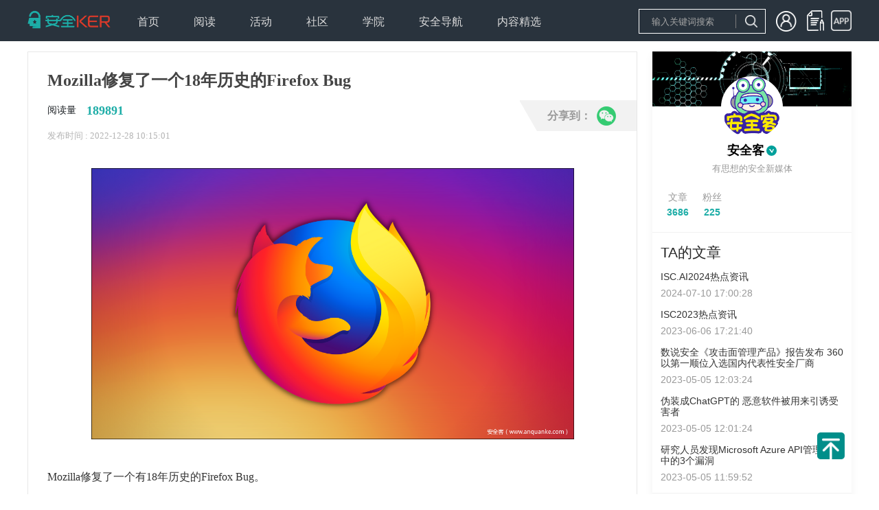

--- FILE ---
content_type: text/html; charset=utf-8
request_url: https://www.anquanke.com/post/id/284749
body_size: 6742
content:
<!DOCTYPE html>
<html>

<head>
  <meta charset="UTF-8">
<meta http-equiv="X-UA-Compatible" content="IE=edge">
<meta name="renderer" content="webkit"/>
<meta name="force-rendering" content="webkit"/>
<meta name="referrer" content="always" />
<meta name="description" content="安全KER - 安全资讯平台" />
<link rel="icon" href="https://s3.ssl.qhres2.com/static/02b5158bbb6adeac.ico" type="image/x-icon" />
<link rel="shortcut icon" href="https://s3.ssl.qhres2.com/static/02b5158bbb6adeac.ico" type="image/x-icon" />
<meta name="keywords"
    content="安全媒体,安全资讯,安全知识, 安全热点,安全招聘,安全趋势,移动安全,网站安全,终端安全,无线安全,工控安全,物联网安全,WEB安全,系统安全,网络安全,区块链安全,安全活动,信息安全,安全预警,安全会议" />

  <title>Mozilla修复了一个18年历史的Firefox Bug-安全KER - 安全资讯平台</title>
  <meta name="description" content="安全KER - 安全资讯平台" />
  <meta name="keywords"
    content="安全媒体,安全资讯,安全知识, 安全热点,安全招聘,安全趋势,移动安全,网站安全,终端安全,无线安全,工控安全,物联网安全,WEB安全,系统安全,网络安全,区块链安全,安全活动,信息安全,安全预警,安全会议" />
  <script>(function(window){
        

function empty() {}

empty();
      })(this);</script>

<link rel="stylesheet" href="https://s1.ssl.qhimg.com/static/d4cec9cd8efbfd10.css">
<link rel="stylesheet" href="https://s1.ssl.qhimg.com/static/a51843d6b82241be,d94674bd62441768,56ce5cef8079a575,e98ec238ee2ffb39,4802c0c382205144,1b5a1fb730023ac8,837278d6b5419b90,c7765696eed0082a,f1af72694eaaa012,683a3fb8c1059410,49838656db94d1e8,ba6e842bd2d94f68,a929f1bafe3273eb,9af1a80d0fb89e1c,d862a00f51adc0b3,409c729e71612781,86af6fd9b93edda6,4259dd4f2283e279,7c59ccb9d3cd9415,c60211756006c43c,8f60519783ce29e3,0dcf6db729973e3e,5f39838e3d3adabf,3f8755b1df1963af,9cb495849e780c9d,f6c764a295c746ab,ebf4b8e2a4618051,1c9f8ac823a5b02a,8101669cb8389279,810b29c6ecc6ef26,7a9446af61fe322b.css">
<script>window._dynamic_deps_={}</script>
</head>

<body>
  <div id='app'><!--[--><div class="_10" style="height:60px;"><div class="g-w"><a class="logo" href="/"></a><div class="_11"><!--[--><div class="item"><div style="cursor:pointer;"><span>首页</span><ul><!--[--><!--]--></ul></div></div><div class="item"><div style=""><span>阅读</span><ul><!--[--><li class="sub-item"><a href=" https://www.anquanke.com/news">安全资讯</a></li><li class="sub-item"><a href="https://www.anquanke.com/knowledge">安全知识</a></li><li class="sub-item"><a href="https://www.anquanke.com/tool">安全工具</a></li><!--]--></ul></div></div><div class="item"><div style="cursor:pointer;"><span>活动</span><ul><!--[--><!--]--></ul></div></div><div class="item"><div style="cursor:pointer;"><span>社区</span><ul><!--[--><!--]--></ul></div></div><div class="item"><div style="cursor:pointer;"><span>学院</span><ul><!--[--><!--]--></ul></div></div><div class="item"><div style="cursor:pointer;"><span>安全导航</span><ul><!--[--><!--]--></ul></div></div><div class="item"><div style="cursor:pointer;"><span>内容精选</span><ul><!--[--><li class="sub-item"><a href="/column/index.html">专栏</a></li><li class="sub-item"><a href="https://www.anquanke.com/subject-list">精选专题</a></li><li class="sub-item"><a href="https://www.anquanke.com/discovery">安全KER季刊</a></li><li class="sub-item"><a href="https://www.anquanke.com/week-list">360网络安全周报</a></li><!--]--></ul></div></div><!--]--></div><!----></div></div><div class="index"><div class="index-main"><div class="_45"><h1>Mozilla修复了一个18年历史的Firefox Bug</h1><div class="read"><p><span class="read-text">阅读量</span><b class="read-num">189891</b></p><!----><!----></div><p class="publish">发布时间 : 2022-12-28 10:15:01</p><div class="_44" style="display:none;"><b class="close">x</b><h5>译文声明</h5><p> 本文是翻译文章<!----><!----></p><!----><p>译文仅供参考，具体内容表达以及含义原文为准。</p></div><div class="content" id="js-article"><html>
<head><meta http-equiv="Content-Type" content="text/html; charset=utf-8"></head>
<body>
<p><img class="alignnone wp-image-284750 aligncenter" alt="" width="703" height="395" data-original="https://p5.ssl.qhimg.com/t011d8c67dfa269f46e.png"></p>
<p>Mozilla修复了一个有18年历史的Firefox Bug。</p>
<p>Bug290125 最早是在2005年4月12日报告的，问题与Firefox 渲染带有::首字符 CSS 伪元素的文本有关，浏览器使用的 Gecko 引擎会忽略任何声明的行高，继承父框的行高。该问题一直被归类为低优先级，直到2022 年12月20日才修复，Firefox 110将包含更新后的代码。目前 Firefox 最新稳定版本是108，110预计将在2023年2月释出。[<a href="https://www.howtogeek.com/856212/mozilla-just-fixed-an-18-year-old-firefox-bug/">阅读原文]</a></p>
</body>
</html></div><div class="_43" style="display:none;"> 本文翻译自 <a href="" target="_blank">原文链接</a>。如若转载请注明出处。 </div><div class="_50" style="display:none;"> 商务合作，文章发布请联系 anquanke@360.cn </div><div class="_49" style="display:none;"><p> 本文由<b>安全客</b>原创发布 </p><p> 转载，请参考<a href="https://www.anquanke.com/note/repost" target="_blank">转载声明</a>，注明出处： <a href="/post/id/284749" target="_blank">https://www.anquanke.com/post/id/284749</a></p><p>安全KER - 有思想的安全新媒体</p></div><div class="_53" style=""><p> 本文转载自: <a href=""></a></p><p> 如若转载,请注明出处： <a href="" target="_blank"></a></p><p>安全KER - 有思想的安全新媒体</p></div><div class="_54 share1"><div class="main-w"><div class="bg"></div><div class="main"><span>分享到：</span><img class="icon" data-cmd="weixin" alt="微信" src="https://p0.ssl.qhimg.com/sdm/28_28_100/t01e29062a5dcd13c10.png"></div></div><div class="qrcode" style="display:none;"></div></div><ul class="_56"><!--[--><li><a target="_blank" href="/tag/漏洞">漏洞</a></li><li><a target="_blank" href="/tag/Mozilla">Mozilla</a></li><li><a target="_blank" href="/tag/Firefox Bug">Firefox Bug</a></li><!--]--></ul><div class="_46"><div class="line line1"><div class="_17 item1"><b style="display:none;">+1</b><i class="iconfont icon-rate"></i><span class="rate-text">0赞</span></div><div class="_9 item1"><i class=""></i><span>收藏</span></div></div><div class="line line2"><div class="user"><img class="avatar" src="https://p0.ssl.qhimg.com/t01546a096e83e700fe.jpg"><span class="name">安全客</span><span class="label-official label"></span></div><div class="_54 share2"><div class="main-w"><div class="bg"></div><div class="main"><span>分享到：</span><img class="icon" data-cmd="weixin" alt="微信" src="https://p0.ssl.qhimg.com/sdm/28_28_100/t01e29062a5dcd13c10.png"></div></div><div class="qrcode" style="display:none;"></div></div></div></div></div><div class="_51"><!----><!----></div><div class="_2 index-comment"><h2 class="g-title">发表评论</h2><div class="login"><p class="login-text">您还未登录，请先登录。</p><p class="login-bar"><a href="/login/index.html">登录</a></p></div><!----><!----><!----></div></div><div class="index-side"><div class="index-side-top"><div class="_57"><img class="banner" src="https://p3.ssl.qhimg.com/t01a1ab830955b940ce.png"><div class="w"><a class="avatar" href="/member.html?memberId=2"><img src="https://p0.ssl.qhimg.com/t01546a096e83e700fe.jpg"></a><p class="info"><a href="/member.html?memberId=2" class="name">安全客</a><a href="/member.html?memberId=2" class="user-label-official user-label"></a></p><p class="hint">有思想的安全新媒体</p><div class="bottom"><ul class="bottom-1"><li>文章</li><li><strong>3686</strong></li></ul><ul class="bottom-2"><li>粉丝</li><li><strong>225</strong></li></ul><div class="spacer"></div><!----></div></div></div><div class="_55"><h3 class="title"> TA的文章</h3><ul><!--[--><li><h5><a href="/post/id/297785">ISC.AI2024热点资讯</a></h5><p>2024-07-10 17:00:28</p></li><li><h5><a href="/post/id/289102">ISC2023热点资讯</a></h5><p>2023-06-06 17:21:40</p></li><li><h5><a href="/post/id/288540">数说安全《攻击面管理产品》报告发布 360以第一顺位入选国内代表性安全厂商</a></h5><p>2023-05-05 12:03:24</p></li><li><h5><a href="/post/id/288531">伪装成ChatGPT的 恶意软件被用来引诱受害者</a></h5><p>2023-05-05 12:01:24</p></li><li><h5><a href="/post/id/288526">研究人员发现Microsoft Azure  API管理服务中的3个漏洞</a></h5><p>2023-05-05 11:59:52</p></li><!--]--></ul></div><div class="_52"><h3 class="title"> 相关文章</h3><ul><!--[--><li><h5><a href="/post/id/313692">浅谈SQL注入手工测试思路</a></h5><p>2025-12-11 15:14:59</p></li><li><h5><a href="/post/id/308412">微软 Office 漏洞允许攻击者执行远程代码</a></h5><p>2025-06-12 15:43:53</p></li><li><h5><a href="/post/id/308401">人工智能可能修复帮助传播了 15 年的漏洞</a></h5><p>2025-06-12 15:19:33</p></li><li><h5><a href="/post/id/308398">美国CISA警告 SinoTrack GPS 跟踪器存在远程控制漏洞</a></h5><p>2025-06-12 15:15:38</p></li><li><h5><a href="/post/id/308384">微软修补被阿联酋黑客利用的零日漏洞</a></h5><p>2025-06-12 14:28:52</p></li><li><h5><a href="/post/id/308380">西门子能源紧急警报：专用 5G 核心中的关键漏洞 (CVSS 9.9) 暴露了敏感数据！</a></h5><p>2025-06-12 14:24:14</p></li><li><h5><a href="/post/id/308359">Adobe 发布补丁修复 254 个漏洞，填补高严重性安全漏洞</a></h5><p>2025-06-11 16:37:24</p></li><!--]--></ul></div><div class="_42"><h3 class="title">热门推荐</h3><ul><!--[--><!--]--></ul></div></div><div class="_47"><div class="wrap" style=""><div class="title">文章目录</div><ul class="list"><!--[--><li class="item"><a target="_self" class="on g-line1"></a><ul><!--[--><!--]--></ul></li><!--]--></ul></div></div></div></div><div class="_16"><div class="g-w main"><div class="col1"><p class="col1-logo"><img src="https://p0.qhimg.com/t11098f6bcd5614af4bf21ef9b5.png"></p><div class="col1-link"><b class="col1-weixin"></b><a href="https://weibo.com/360adlab" class="col1-sina"></a><a href="https://zhuanlan.zhihu.com/c_118578260" class="col1-zhi"></a></div></div><div class="col2"><div class="title">安全KER</div><ul class="col2-list"><li><a href="/about" rel="noopener noreferrer" target="_blank">关于我们</a></li><li><a href="/note/contact" target="_blank" rel="noopener noreferrer">联系我们</a></li><li><a href="/note/protocol" target="_blank" rel="noopener noreferrer">用户协议</a></li><li><a href="/note/privacy" target="_blank" rel="noopener noreferrer">隐私协议</a></li></ul></div><div class="col3"><div class="title">商务合作</div><ul class="col3-list"><li><a href="/note/business" target="_blank" rel="noopener noreferrer">合作内容</a></li><li><a href="/note/contact" target="_blank" rel="noopener noreferrer">联系方式</a></li><li><a href="/link" target="_blank" rel="noopener noreferrer">友情链接</a></li></ul></div><div class="col4"><div class="title">内容需知</div><ul><li><a href="https://www.anquanke.com/contribute/tips" target="_blank" rel="noopener noreferrer">投稿须知</a></li><li><a href="/note/repost" target="_blank" rel="noopener noreferrer">转载须知</a></li><li>官网QQ群：568681302</li></ul></div><div class="col5"><div class="title">合作单位</div><ul><li><a href="http://www.cert.org.cn/" target="_blank" rel="noopener noreferrer"><img alt="安全KER" src="https://p0.ssl.qhimg.com/t01592a959354157bc0.png" style="max-height:40px;"></a></li><li style="margin-top:-20px;"><a href="http://www.cnnvd.org.cn/" target="_blank" rel="noopener noreferrer"><img alt="安全KER" src="https://p0.ssl.qhimg.com/t014f76fcea94035e47.png" style="max-height:50px;margin-top:10px;"></a></li></ul></div></div><div class="right g-w"><span>Copyright © 北京奇虎科技有限公司 三六零数字安全科技集团有限公司 安全KER All Rights Reserved </span><a href="https://beian.miit.gov.cn/">京ICP备08010314号-66</a><span id="cnzz_stat_icon_1271278035"><a href="https://www.cnzz.com/stat/website.php?web_id=1271278035" target="_blank" title="站长统计"><img border="0" hspace="0" vspace="0" src="https://icon.cnzz.com/img/pic.gif"></a></span></div><div class="layer" style="display:none;"><div class="layer-main"><div class="layer-title">微信二维码</div><b class="layer-close">X</b><img src="https://p0.ssl.qhimg.com/t0151209205b47f2270.jpg" alt="安全KER"></div></div></div><!--]--></div><script>window.__state__={"artical":{"post":{"id":284749,"title":"Mozilla修复了一个18年历史的Firefox Bug","category_name":"安全头条","category_slug":"headline","desc":"Mozilla 修复了一个有18年历史的 Firefox Bug。","date":"2022-12-28 10:15:01","time_interval":"2022-12-28","status":"publish","comment":0,"cover":"https://p5.ssl.qhimg.com/t011d8c67dfa269f46e.png","subject":false,"red":false,"type":"repost","url":"","source":"","fee":"","origin_author":"","pv":189891,"like_count":0,"liked":0,"tags":["漏洞","Mozilla","Firefox Bug"],"is_favorite":false,"favorite_count":0,"content":"<html>\n<head><meta http-equiv=\"Content-Type\" content=\"text/html; charset=utf-8\"></head>\n<body>\n<p><img class=\"alignnone wp-image-284750 aligncenter\" alt=\"\" width=\"703\" height=\"395\" data-original=\"https://p5.ssl.qhimg.com/t011d8c67dfa269f46e.png\"></p>\n<p>Mozilla修复了一个有18年历史的Firefox Bug。</p>\n<p>Bug290125 最早是在2005年4月12日报告的，问题与Firefox 渲染带有::首字符 CSS 伪元素的文本有关，浏览器使用的 Gecko 引擎会忽略任何声明的行高，继承父框的行高。该问题一直被归类为低优先级，直到2022 年12月20日才修复，Firefox 110将包含更新后的代码。目前 Firefox 最新稳定版本是108，110预计将在2023年2月释出。[<a href=\"https://www.howtogeek.com/856212/mozilla-just-fixed-an-18-year-old-firefox-bug/\">阅读原文]</a></p>\n</body>\n</html>","index":[[]],"success":true},"share":{"title":"Mozilla修复了一个18年历史的Firefox Bug","desc":"Mozilla 修复了一个有18年历史的 Firefox Bug。","imgUrl":"https://p5.ssl.qhimg.com/sdm/160_160_100/t011d8c67dfa269f46e.png"},"author":{"nickname":"安全客","user_url":"http://www.anquanke.com","id":2,"avatar":"https://p0.ssl.qhimg.com/t01546a096e83e700fe.jpg","banner":"https://p3.ssl.qhimg.com/t01a1ab830955b940ce.png","location":"北京 朝阳","user_label":"official","description":"有思想的安全新媒体","register_date":"2017-05-01 17:30:05","team":false,"self":false,"follow":false,"post_count":3686,"follower_count":225,"follow_count":5,"comment_count":75},"relevant":[{"id":313692,"title":"浅谈SQL注入手工测试思路","date":"2025-12-11 15:14:59"},{"id":308412,"title":"微软 Office 漏洞允许攻击者执行远程代码","date":"2025-06-12 15:43:53"},{"id":308401,"title":"人工智能可能修复帮助传播了 15 年的漏洞","date":"2025-06-12 15:19:33"},{"id":308398,"title":"美国CISA警告 SinoTrack GPS 跟踪器存在远程控制漏洞","date":"2025-06-12 15:15:38"},{"id":308384,"title":"微软修补被阿联酋黑客利用的零日漏洞","date":"2025-06-12 14:28:52"},{"id":308380,"title":"西门子能源紧急警报：专用 5G 核心中的关键漏洞 (CVSS 9.9) 暴露了敏感数据！","date":"2025-06-12 14:24:14"},{"id":308359,"title":"Adobe 发布补丁修复 254 个漏洞，填补高严重性安全漏洞","date":"2025-06-11 16:37:24"}],"authorPostList":[{"post_id":297785,"title":"ISC.AI2024热点资讯","cover":"https://p0.ssl.qhimg.com/sdm/915_220_100/t11fd941d7103e5302c783a930e.png","date":"2024-07-10 17:00:28"},{"post_id":289102,"title":"ISC2023热点资讯","cover":"https://p0.ssl.qhimg.com/sdm/915_220_100/t0152915f347d48903f.jpg","date":"2023-06-06 17:21:40"},{"post_id":288540,"title":"数说安全《攻击面管理产品》报告发布 360以第一顺位入选国内代表性安全厂商","cover":"https://p2.ssl.qhimg.com/sdm/229_160_100/t01f06f796458e2ea98.jpg","date":"2023-05-05 12:03:24"},{"post_id":288531,"title":"伪装成ChatGPT的 恶意软件被用来引诱受害者","cover":"https://p2.ssl.qhimg.com/sdm/229_160_100/t013c8c5c68f4820c5e.jpg","date":"2023-05-05 12:01:24"},{"post_id":288526,"title":"研究人员发现Microsoft Azure  API管理服务中的3个漏洞","cover":"https://p2.ssl.qhimg.com/sdm/229_160_100/t01a79a30fdc1528257.png","date":"2023-05-05 11:59:52"}],"cookie":[]}};
//published at: 1/18/2026, 10:46:12 PM</script>

<script src="https://s0.ssl.qhimg.com/static/a89b1e55fab19834,969b9d2ab6d58ff9.js"></script>
<script src="https://s0.ssl.qhimg.com/static/e855bc476c0070c4,d70645fabcfd28e5,b00f894d26352cfe,374cd4f654903275,1fbf0cc911f15a9c.js"></script>
<script src="https://s0.ssl.qhimg.com/static/43c736269a19e5f8,d7c4492c306d9e12.js"></script>
<script src="https://s1.ssl.qhimg.com/static/c3f64e723fc684b2,d29a864a4b5dd4b6,5c4b8b1bbe75533d,3cbbb5bd7b96ace3,f9f572860e7f1fa6,6ab68363fa2cf1cd,202ac292c7470749,1b09dc0e16bd1842,7ebff756a224229c,7e2ef3c63800d75a,88ed2ee38308fdef,12d46f82993a5686,a0f3df7d061398da,d13f12550890a37e,0a46dc26872c97c8,93cffabea9a518c8,dfb86725ae65031a,ec64945fd96853ad,e5735d42c0d2e056,915e3f96382bc34a,ad5f8a7d3f94a99b,2a6f530aa0ff4ab1,e0c05ab86f3f1d93,8c7ec1ccfc0836b8,0c4f9ca675acc69c,a4c086374473de3d,935fc52afa3b9d16,0df21b2fbcae7ee2,5ed46454edb70992,48968bfda2315809,fb90e4d59de7fa39,2ac5433e81c47d4c,7080ac52e5b55154,1b7923b08f6ff00b,740d61a0f003e846,7fde21428a656560,28897353362cd92d,89489b46bbccea23,40868d970272a376,7e4ef35e980d3675,1fbafd3380b80586.js"></script>
</body>

</html>